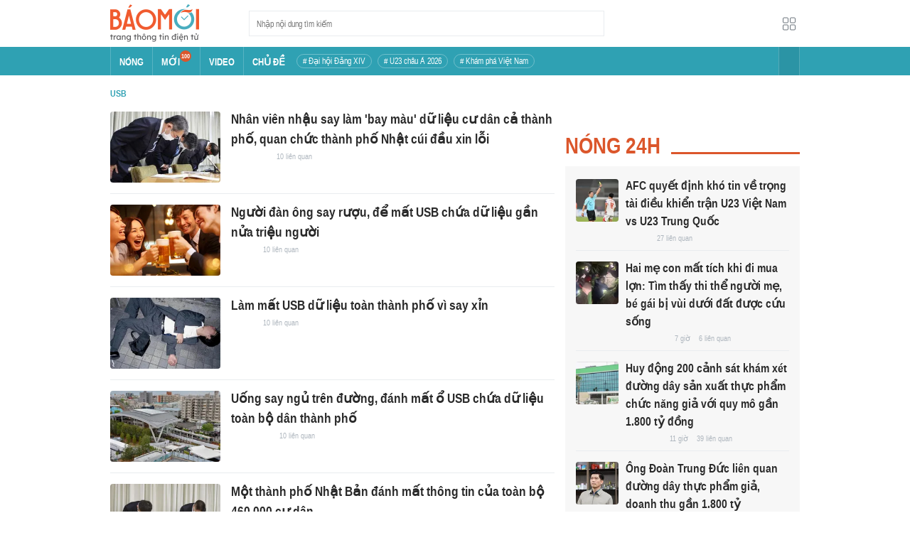

--- FILE ---
content_type: application/javascript
request_url: https://baomoi-static.bmcdn.me/web-v2/prod/v0.7.61/_next/static/F2OEids7Zn2Yg5U8DWHaB/_buildManifest.js
body_size: 4770
content:
self.__BUILD_MANIFEST=function(e,i,t,s,a,c,o,n,d,u,r,p,h,l,g,b,k,m,f,j,v,y,N,w,x,_,z,I,B,F,q,A,D,E,L,M,S,T,U,C,P,G,H,J,K,O,Q,R,V,W,X,Y,Z,$,ee,ie,te,se,ae,ce,oe,ne,de,ue,re,pe,he,le,ge,be,ke,me,fe,je,ve,ye,Ne,we,xe,_e,ze,Ie,Be,Fe,qe,Ae,De,Ee,Le,Me,Se,Te,Ue,Ce){return{__rewrites:{beforeFiles:[],afterFiles:[{source:"/bong-da.epi",destination:F},{source:"/bong-da/truc-tiep.epi",destination:f},{source:"/bong-da/livescore",destination:f},{source:"/bong-da/livescore.epi",destination:f},{source:"/bong-da/tat-ca-giai-dau.epi",destination:q},{source:"/bong-da/(.*)-tran-dau-:id(\\d{1,}).epi",destination:"/soccer/match/:id"},{source:"/bong-da/:tab(tin-tuc)-(.*)-cau-thu-:id(\\d{1,}).epi",destination:"/soccer/player/:id/:tab"},{source:"/bong-da/(.*)-cau-thu-:id(\\d{1,}).epi",destination:"/soccer/player/:id"},{source:"/bong-da/:tab(tin-tuc|bang-xep-hang|lich-thi-dau|doi-hinh|chuyen-nhuong)-(.*)-doi-bong-:id(\\d{1,}).epi",destination:"/soccer/team/:id/:tab"},{source:"/bong-da/(.*)-doi-bong-:id(\\d{1,}).epi",destination:"/soccer/team/:id"},{source:"/bong-da/:tab(tin-tuc|bang-xep-hang|thong-ke|lich-thi-dau|loai-truc-tiep|doi-bong|doi-hinh|chuyen-nhuong)-(.*)-giai-dau-:id(\\d{1,}).epi",destination:"/soccer/tournament/:id/:tab"},{source:"/bong-da/(.*)-giai-dau-:id(\\d{1,}).epi",destination:"/soccer/tournament/:id"},{source:"/tien-ich.epi",destination:A},{source:"/tien-ich(/|-)thoi-tiet.epi",destination:D},{source:"/tien-ich(/|-)thoi-tiet-:province.epi",destination:"/utilities/weather/:province"},{source:"/tien-ich(/|-)ket-qua-xo-so.epi",destination:E},{source:"/tien-ich(/|-)ket-qua-xo-so-:slug.epi",destination:"/utilities/lottery/:slug"},{source:"/tien-ich(/|-)ket-qua-vietlott.epi",destination:L},{source:"/tien-ich(/|-)ket-qua-vietlott-:slug(mega645|power655|max3d|keno).epi",destination:"/utilities/lottery/vietlott/:slug"},{source:"/tien-ich(/|-)gia-vang.epi",destination:M},{source:"/tien-ich(/|-)gia-vang-:shortName.epi",destination:"/utilities/gold/:shortName"},{source:"/tien-ich(/|-)lich-van-nien.epi",destination:S},{source:"/tien-ich(/|-)tu-vi-cung-hoang-dao.epi",destination:T},{source:"/tien-ich(/|-)tu-vi-cung-hoang-dao-:shortName.epi",destination:"/utilities/zodiac/:shortName"},{source:"/tien-ich(/|-)lich-chieu-phim.epi",destination:U},{source:"/tien-ich(/|-)danh-sach-rap.epi",destination:C},{source:"/tien-ich(/|-)danh-sach-rap-:slug.epi",destination:"/utilities/movieschedule/cinema/list/:slug"},{source:"/tien-ich(/|-)rap-phim-:shortName.epi",destination:"/utilities/movieschedule/cinema/detail/:shortName"},{source:"/tien-ich(/|-)lich-chieu-phim-:shortName.epi",destination:"/utilities/movieschedule/movie/:shortName"},{source:"/tien-ich(/|-)lich-truyen-hinh.epi",destination:P},{source:"/tien-ich(/|-)lich-truyen-hinh-:shortName.epi",destination:"/utilities/tv-schedule/:shortName"},{source:"/tien-ich(/|-)gia-chung-khoan.epi",destination:G},{source:"/tien-ich(/|-)gia-chung-khoan-:shortName(hnx-index|upcom-index|vn-index).epi",destination:"/utilities/stock/:shortName"},{source:"/tien-ich(/|-):shortName(hnx-index|upcom-index|vn-index)-:code-(.*).epi",destination:"/utilities/stock/:shortName/:code"},{source:"/tien-ich(/|-)ty-gia-ngoai-te.epi",destination:H},{source:"/tien-ich(/|-)ty-gia-ngoai-te-:shortName.epi",destination:"/utilities/exchange-rate/:shortName"},{source:"/tien-ich(/|-)gia-xang-dau.epi",destination:J},{source:"/tien-ich(/|-)gia-xang-dau-:shortName.epi",destination:"/utilities/petroleum/:shortName"},{source:"/tien-ich(/|-)bang-gia-xe.epi",destination:K},{source:"/tien-ich(/|-)bang-gia-xe-:shortName.epi",destination:"/utilities/vehicle/:shortName"},{source:"/",destination:O},{source:"/trang:page(\\d{1,}).epi",destination:"/home/:page"},{source:"/tin-moi.epi",destination:Q},{source:"/tin-moi/trang:page(\\d{1,}).epi",destination:"/new/:page"},{source:"/tin-moi/:slug.epi",destination:"/new/detail/:slug"},{source:"/tin-moi/:slug/trang:page(\\d{1,}).epi",destination:"/new/detail/:slug/:page"},{source:"/tin-nong/:slug.epi",destination:"/hot/:slug"},{source:"/tin-nong/:slug/trang:page(\\d{1,}).epi",destination:"/hot/:slug/:page"},{source:"/tin-video.epi",destination:R},{source:"/tin-video/trang:page(\\d{1,}).epi",destination:"/video/:page"},{source:"/tin-anh.epi",destination:V},{source:"/tin-anh/trang:page(\\d{1,}).epi",destination:"/photo/:page"},{source:"/tim-kiem/:keyword.epi",destination:"/search/:keyword"},{source:"/tim-kiem/:keyword/trang:page(\\d{1,}).epi",destination:"/search/:keyword/:page"},{source:"/chu-de.epi",destination:W},{source:"/chu-de/trang:page(\\d{1,}).epi",destination:"/topic/:page"},{source:"/(.*)-top:id(\\d{1,}).epi",destination:X},{source:"/(.*)/top/:id(\\d{1,}).epi",destination:X},{source:"/(.*)-top:id(\\d{1,})/trang:page(\\d{1,}).epi",destination:Y},{source:"/(.*)/top/:id(\\d{1,})/trang:page(\\d{1,}).epi",destination:Y},{source:"/tag/:keyword.epi",destination:"/tag/:keyword"},{source:"/tag/:keyword/trang:page(\\d{1,}).epi",destination:"/tag/:keyword/:page"},{source:"/(.*)-tag:id(\\d{1,}).epi",destination:Z},{source:"/(.*)/tag/:id(\\d{1,}).epi",destination:Z},{source:"/(.*)-tag:id(\\d{1,})/trang:page(\\d{1,}).epi",destination:$},{source:"/(.*)/tag/:id(\\d{1,})/trang:page(\\d{1,}).epi",destination:$},{source:"/(.*)-p:id(\\d{1,}).epi",destination:ee},{source:"/(.*)/p/:id(\\d{1,}).epi",destination:ee},{source:"/(.*)-p:id(\\d{1,})/trang:page(\\d{1,}).epi",destination:ie},{source:"/(.*)/p/:id(\\d{1,})/trang:page(\\d{1,}).epi",destination:ie},{source:"/audio.epi",destination:te},{source:"/audio/:name.epi",destination:"/audio/:name"},{source:"/(.*)/audio/:id(\\d{1,}).epi",destination:m},{source:"/(.*)-a:id(\\d{1,}).epi",destination:m},{source:"/(.*)-audio:id(\\d{1,}).epi",destination:m},{source:"/(.*)/a/:id.epi",destination:m},{source:"/(.*)/audio/:id.epi",destination:m},{source:"/(.*)-rp:id(\\d{1,}).epi",destination:se},{source:"/(.*)/rp/:id(\\d{1,}).epi",destination:se},{source:"/c:id(\\d{1,}).epi",destination:j},{source:"/c/:id(\\d{1,}).epi",destination:j},{source:"/(.*)-c:id(\\d{1,}).epi",destination:j},{source:"/(.*)/c/:id(\\d{1,}).epi",destination:j},{source:"/(.*)-r:id(\\d{1,}).epi",destination:ae},{source:"/(.*)/r/:id(\\d{1,}).epi",destination:ae},{source:"/t:id(\\d{1,}).epi",destination:v},{source:"/t/:id(\\d{1,}).epi",destination:v},{source:"/t:id(\\d{1,})/trang:page(\\d{1,}).epi",destination:y},{source:"/t/:id/trang:page(\\d{1,}).epi",destination:y},{source:"/(.*)-t:id(\\d{1,}).epi",destination:v},{source:"/(.*)/t/:id(\\d{1,}).epi",destination:v},{source:"/(.*)-t:id(\\d{1,})/trang:page(\\d{1,}).epi",destination:y},{source:"/(.*)/t/:id(\\d{1,})/trang:page(\\d{1,}).epi",destination:y},{source:"/tracking.epi",destination:ce},{source:oe,destination:oe},{source:"/tin-cho-ban.epi",destination:ne},{source:"/doc-gan-day.epi",destination:de},{source:"/tin-da-luu.epi",destination:ue},{source:"/muc-cua-ban.epi",destination:re},{source:"/sua-muc/:id(\\d{1,}).epi",destination:"/user/channel/edit/:id"},{source:"/tao-muc.epi",destination:pe},{source:"/ch:id(\\d{1,}).epi",destination:"/user/channel/:id"},{source:"/ch:id(\\d{1,})/trang:page(\\d{1,}).epi",destination:"/user/channel/:id/:page"},{source:"/theo-doi.epi",destination:he},{source:"/dang-nhap.epi",destination:le},{source:"/tin-dia-phuong.epi",destination:ge},{source:"/tin-dia-phuong/trang:page(\\d{1,}).epi",destination:"/location/home/:page"},{source:"/tin-dia-phuong/:slug.epi",destination:"/location/:slug"},{source:"/tin-dia-phuong/:slug/trang:page(\\d{1,}).epi",destination:"/location/:slug/:page"},{source:"/tong-hop.epi",destination:be},{source:"/:slug.epi",destination:"/category/:slug"},{source:"/:slug/trang:page(\\d{1,}).epi",destination:"/category/:slug/:page"},{source:"/events/coronavirus.epi",destination:ke},{source:"/staticpages/:name.epi",destination:"/static/:name"},{source:"/app/:name.epi",destination:"/app/:name"},{source:"/apple-app-site-association",destination:me}],fallback:[]},"/404":["static/chunks/pages/404-25fc8b2201fa371e.js"],"/500":["static/chunks/pages/500-e6e154affaab191a.js"],"/_error":["static/chunks/pages/_error-f2496e8b9fdedb89.js"],"/aasa":["static/chunks/pages/aasa-6c30aca8b4b10fcb.js"],"/app/[name]":["static/chunks/pages/app/[name]-711052b7b909e91c.js"],"/audio":["static/css/da49a5a9200f7c7c.css","static/chunks/pages/audio-d4a7cb48b3a3ee9b.js"],"/audio/detail/[id]":[fe,"static/chunks/pages/audio/detail/[id]-f2b9fce192dfb2bd.js"],"/audio/[name]":["static/chunks/pages/audio/[name]-acd46edb31b96d93.js"],"/category":["static/chunks/pages/category-f665e046d8cb3cd4.js"],"/category/[slug]":["static/chunks/pages/category/[slug]-215691cbc154ae26.js"],"/category/[slug]/[page]":["static/chunks/pages/category/[slug]/[page]-f6df870223e15847.js"],"/cluster/detail/[id]":["static/chunks/pages/cluster/detail/[id]-df86cc3964832f4e.js"],"/cluster/detail/[id]/[page]":["static/chunks/pages/cluster/detail/[id]/[page]-19f3816ab1d5ebf2.js"],"/content/detail/[id]":["static/chunks/3934-44b701693cea95ac.js",fe,"static/css/d8d68be7cbb12de2.css","static/chunks/pages/content/detail/[id]-529a1a1e6642d81b.js"],"/content/redirect/[id]":["static/chunks/pages/content/redirect/[id]-c707497c987386b7.js"],"/duplicate/[id]":["static/chunks/pages/duplicate/[id]-8f4db1d7a240de5f.js"],"/events/corona":["static/chunks/pages/events/corona-2e1e26e45e3349af.js"],"/home":["static/chunks/pages/home-f527ade262128ce5.js"],"/home/[page]":["static/chunks/pages/home/[page]-7ed23df6d50fb521.js"],"/hot/[slug]":["static/chunks/pages/hot/[slug]-2c5e2cb15b7548f1.js"],"/hot/[slug]/[page]":["static/chunks/pages/hot/[slug]/[page]-afc35086f6180927.js"],"/location/home":[g,"static/chunks/pages/location/home-ca6561c493459ef5.js"],"/location/home/[page]":[g,"static/chunks/pages/location/home/[page]-2c6e97bd9c152aad.js"],"/location/[slug]":[g,"static/chunks/pages/location/[slug]-9bb4bd91eeb7310a.js"],"/location/[slug]/[page]":[g,"static/chunks/pages/location/[slug]/[page]-1416a4977eb6a7f9.js"],"/new":["static/chunks/pages/new-d3f90f54af9e5154.js"],"/new/detail/[slug]":["static/chunks/pages/new/detail/[slug]-8e62541d84a3e952.js"],"/new/detail/[slug]/[page]":["static/chunks/pages/new/detail/[slug]/[page]-5e8bf2158f67c0cf.js"],"/new/[page]":["static/chunks/pages/new/[page]-fc8204ccd88049a3.js"],"/photo":["static/chunks/pages/photo-0bf9af84cd89b3bd.js"],"/photo/[page]":["static/chunks/pages/photo/[page]-5f115fad976a49d4.js"],"/publisher/detail/[id]":["static/chunks/pages/publisher/detail/[id]-154749363bcd02ca.js"],"/publisher/detail/[id]/[page]":["static/chunks/pages/publisher/detail/[id]/[page]-748236eb63e76d15.js"],"/search/[keyword]":[g,"static/chunks/pages/search/[keyword]-9eba954c39ddf882.js"],"/search/[keyword]/[page]":[g,"static/chunks/pages/search/[keyword]/[page]-94a254898b3efb7a.js"],"/soccer":[e,c,o,z,I,n,d,l,b,N,w,je,ve,"static/chunks/pages/soccer-c6ea2f5e0b0e85e0.js"],"/soccer/leagues":[e,c,o,n,d,"static/chunks/pages/soccer/leagues-62c8fa3c010c7a8f.js"],"/soccer/livescore":[e,c,o,z,I,n,d,l,b,N,w,je,ve,"static/chunks/pages/soccer/livescore-b05bcc678b8b81f9.js"],"/soccer/match/[id]":[e,c,o,n,d,l,"static/css/9cad89865ee34fe6.css","static/chunks/pages/soccer/match/[id]-9b615a57affa3ef5.js"],"/soccer/player/[id]":[e,c,o,n,d,ye,Ne,"static/chunks/pages/soccer/player/[id]-29b5aa602d0d9616.js"],"/soccer/player/[id]/[tab]":[e,c,o,n,d,ye,Ne,"static/chunks/pages/soccer/player/[id]/[tab]-0a5769c580285547.js"],"/soccer/team/[id]":[e,c,o,n,d,l,b,we,xe,"static/chunks/pages/soccer/team/[id]-8391ed286f43ae08.js"],"/soccer/team/[id]/[tab]":[e,c,o,n,d,l,b,we,xe,"static/chunks/pages/soccer/team/[id]/[tab]-f5415f018eb479f8.js"],"/soccer/tournament/[id]":[e,c,o,n,d,l,b,N,w,"static/chunks/pages/soccer/tournament/[id]-f14bdcdcb4f1ce8f.js"],"/soccer/tournament/[id]/[tab]":[e,c,o,n,d,l,b,N,w,"static/chunks/pages/soccer/tournament/[id]/[tab]-7d2df438d34cf12e.js"],"/static/[name]":["static/chunks/pages/static/[name]-3b90b4bae3d8f24e.js"],"/tag/top/[id]":["static/chunks/pages/tag/top/[id]-4760274238358e6e.js"],"/tag/top/[id]/[page]":["static/chunks/pages/tag/top/[id]/[page]-9085b2d9213657b3.js"],"/tag/[keyword]":["static/chunks/pages/tag/[keyword]-b01951d7ecd73edf.js"],"/tag/[keyword]/[page]":["static/chunks/pages/tag/[keyword]/[page]-d1d00a3256547980.js"],"/topic":["static/chunks/pages/topic-b8de910f06a1f445.js"],"/topic/detail/[id]":[_e,"static/chunks/pages/topic/detail/[id]-f6020ea041bf6ec8.js"],"/topic/detail/[id]/[page]":[_e,"static/chunks/pages/topic/detail/[id]/[page]-f6a2b100533647fe.js"],"/topic/[page]":["static/chunks/pages/topic/[page]-9bf0310d7899b981.js"],"/tracking":["static/chunks/pages/tracking-1c5888a503ac62e0.js"],"/user/bookmark":["static/chunks/pages/user/bookmark-cbc3ed0c174db1db.js"],"/user/channel":["static/chunks/pages/user/channel-55a5f22ec1d94cbe.js"],"/user/channel/create":[ze,"static/chunks/pages/user/channel/create-f0541827d0a5fc1e.js"],"/user/channel/edit/[id]":[ze,"static/chunks/pages/user/channel/edit/[id]-47b0c744a6d44de5.js"],"/user/channel/[id]":["static/chunks/pages/user/channel/[id]-fc3bdda5bdd87a9e.js"],"/user/channel/[id]/[page]":["static/chunks/pages/user/channel/[id]/[page]-1c7ba933fb0e5276.js"],"/user/follow/edit":["static/chunks/pages/user/follow/edit-906348c61fa9a1ad.js"],"/user/history":["static/chunks/pages/user/history-efe66da247569033.js"],"/user/login":["static/chunks/pages/user/login-516b0d0858c1a59c.js"],"/user/recommend":["static/chunks/pages/user/recommend-c36288fcf6320881.js"],"/user/recommend/[page]":["static/chunks/pages/user/recommend/[page]-6e26d73be2437630.js"],"/utilities":["static/chunks/pages/utilities-8992da6b5f74bc54.js"],"/utilities/calendar":[e,s,z,I,i,t,"static/css/db7f728ab79a2845.css","static/chunks/pages/utilities/calendar-1526ebd0294408be.js"],"/utilities/evehicle":[e,o,i,t,Ie,"static/chunks/pages/utilities/evehicle-5a48e474417b7a61.js"],"/utilities/evehicle/[shortName]":[e,o,i,t,Ie,"static/chunks/pages/utilities/evehicle/[shortName]-de6bd18b0818ce88.js"],"/utilities/exchange-rate":[u,e,s,r,p,i,t,h,Be,a,"static/chunks/pages/utilities/exchange-rate-20560af88cdd3baa.js"],"/utilities/exchange-rate/[shortName]":[u,e,s,r,p,i,t,h,Be,a,"static/chunks/pages/utilities/exchange-rate/[shortName]-e92e23b1441050f2.js"],"/utilities/gold":[u,e,s,r,p,i,t,h,Fe,a,"static/chunks/pages/utilities/gold-4edd19e485d2a6e3.js"],"/utilities/gold/[shortName]":[u,e,s,r,p,i,t,h,Fe,a,"static/chunks/pages/utilities/gold/[shortName]-887ed362e148f76f.js"],"/utilities/lottery":[e,s,i,x,qe,Ae,"static/chunks/pages/utilities/lottery-27bffea2ace9b7d0.js"],"/utilities/lottery/vietlott":[e,s,i,x,De,Ee,"static/chunks/pages/utilities/lottery/vietlott-f0ac894ef3c43149.js"],"/utilities/lottery/vietlott/[slug]":[e,s,i,x,De,Ee,"static/chunks/pages/utilities/lottery/vietlott/[slug]-7b3ff9d474e0fa19.js"],"/utilities/lottery/[slug]":[e,s,i,x,qe,Ae,"static/chunks/pages/utilities/lottery/[slug]-6c13499c5dbdb15e.js"],"/utilities/movieschedule":["static/chunks/pages/utilities/movieschedule-b7387cd85c020f85.js"],"/utilities/movieschedule/cinema/detail":[i,t,Le,"static/chunks/pages/utilities/movieschedule/cinema/detail-9b4d3006a59847c3.js"],"/utilities/movieschedule/cinema/detail/[shortName]":[i,t,Le,"static/chunks/pages/utilities/movieschedule/cinema/detail/[shortName]-93b09d6c9092b4eb.js"],"/utilities/movieschedule/cinema/list":[k,i,t,_,"static/chunks/pages/utilities/movieschedule/cinema/list-a6b44e95e573848c.js"],"/utilities/movieschedule/cinema/list/[slug]":[k,i,t,_,"static/chunks/pages/utilities/movieschedule/cinema/list/[slug]-2c0bed29decf24ad.js"],"/utilities/movieschedule/movie":[k,i,t,_,"static/chunks/pages/utilities/movieschedule/movie-4412fdf8161fe954.js"],"/utilities/movieschedule/movie/[shortName]":[k,i,t,_,"static/chunks/pages/utilities/movieschedule/movie/[shortName]-cf45e77657f26edf.js"],"/utilities/petroleum":[u,e,s,r,p,i,h,a,"static/chunks/pages/utilities/petroleum-3fa2856da752e16a.js"],"/utilities/petroleum/[shortName]":[u,e,s,r,p,i,h,a,"static/chunks/pages/utilities/petroleum/[shortName]-955816f2df7ffdb0.js"],"/utilities/stock":[u,e,s,r,p,i,t,h,B,a,"static/chunks/pages/utilities/stock-df90d8a8ff5879ce.js"],"/utilities/stock/[shortName]":[u,e,s,r,p,i,t,h,B,a,"static/chunks/pages/utilities/stock/[shortName]-23ba88c3376a85e7.js"],"/utilities/stock/[shortName]/[code]":[u,e,s,r,p,i,t,h,B,a,"static/chunks/pages/utilities/stock/[shortName]/[code]-4acc0e5f16076f7b.js"],"/utilities/tv-schedule":[e,s,i,t,Me,a,"static/chunks/pages/utilities/tv-schedule-f32096a73090c4c6.js"],"/utilities/tv-schedule/[shortName]":[e,s,i,t,Me,a,"static/chunks/pages/utilities/tv-schedule/[shortName]-d0d8ebd67fde6a04.js"],"/utilities/vehicle":[e,s,i,t,Se,a,"static/chunks/pages/utilities/vehicle-d3de654c11cde793.js"],"/utilities/vehicle/[shortName]":[e,s,i,t,Se,a,"static/chunks/pages/utilities/vehicle/[shortName]-ea4a1a575e090381.js"],"/utilities/weather":[c,i,t,Te,Ue,"static/chunks/pages/utilities/weather-938f642225b0414d.js"],"/utilities/weather/[province]":[c,i,t,Te,Ue,"static/chunks/pages/utilities/weather/[province]-60d78350c8b8cf76.js"],"/utilities/zodiac":[k,Ce,"static/chunks/pages/utilities/zodiac-452b005339358d19.js"],"/utilities/zodiac/[shortName]":[k,Ce,"static/chunks/pages/utilities/zodiac/[shortName]-d9f28b94e8412d23.js"],"/video":["static/chunks/pages/video-689031508c24d3bc.js"],"/video/[page]":["static/chunks/pages/video/[page]-4e09fd1f721b8e5b.js"],sortedPages:["/404","/500","/_app","/_error",me,"/app/[name]",te,"/audio/detail/[id]","/audio/[name]",be,"/category/[slug]","/category/[slug]/[page]","/cluster/detail/[id]","/cluster/detail/[id]/[page]","/content/detail/[id]","/content/redirect/[id]","/duplicate/[id]",ke,O,"/home/[page]","/hot/[slug]","/hot/[slug]/[page]",ge,"/location/home/[page]","/location/[slug]","/location/[slug]/[page]",Q,"/new/detail/[slug]","/new/detail/[slug]/[page]","/new/[page]",V,"/photo/[page]","/publisher/detail/[id]","/publisher/detail/[id]/[page]","/search/[keyword]","/search/[keyword]/[page]",F,q,f,"/soccer/match/[id]","/soccer/player/[id]","/soccer/player/[id]/[tab]","/soccer/team/[id]","/soccer/team/[id]/[tab]","/soccer/tournament/[id]","/soccer/tournament/[id]/[tab]","/static/[name]","/tag/top/[id]","/tag/top/[id]/[page]","/tag/[keyword]","/tag/[keyword]/[page]",W,"/topic/detail/[id]","/topic/detail/[id]/[page]","/topic/[page]",ce,ue,re,pe,"/user/channel/edit/[id]","/user/channel/[id]","/user/channel/[id]/[page]",he,de,le,ne,"/user/recommend/[page]",A,S,"/utilities/evehicle","/utilities/evehicle/[shortName]",H,"/utilities/exchange-rate/[shortName]",M,"/utilities/gold/[shortName]",E,L,"/utilities/lottery/vietlott/[slug]","/utilities/lottery/[slug]",U,"/utilities/movieschedule/cinema/detail","/utilities/movieschedule/cinema/detail/[shortName]",C,"/utilities/movieschedule/cinema/list/[slug]","/utilities/movieschedule/movie","/utilities/movieschedule/movie/[shortName]",J,"/utilities/petroleum/[shortName]",G,"/utilities/stock/[shortName]","/utilities/stock/[shortName]/[code]",P,"/utilities/tv-schedule/[shortName]",K,"/utilities/vehicle/[shortName]",D,"/utilities/weather/[province]",T,"/utilities/zodiac/[shortName]",R,"/video/[page]"]}}("static/chunks/1033-d537b9fbd0c9457f.js","static/chunks/4606-6a336a671557762f.js","static/chunks/4732-9ec2f7453e8dce10.js","static/chunks/6191-60d64b02b0623d0a.js","static/css/69e72b31c111d580.css","static/chunks/5130-f92ea7b540901f7e.js","static/chunks/6066-ccd0b37814d0871e.js","static/css/577128d6f6972e7d.css","static/chunks/4183-df0e1059e580b80d.js","static/chunks/3fff1979-55eb5b21a05a2962.js","static/chunks/5389-ca62630e7908a03f.js","static/chunks/6429-d88c3b48f7764f9b.js","static/chunks/1006-f4328ea08baa9611.js","static/chunks/7601-365408d03e36f7c8.js","static/chunks/7099-2fd3abf6f373ad69.js","static/css/8840ddbc31bc251c.css","static/chunks/1876-efdc672f6318cac8.js","/audio/detail/:id","/soccer/livescore","/content/detail/:id","/cluster/detail/:id","/cluster/detail/:id/:page","static/css/157622528cd79808.css","static/chunks/5359-7bd0b7c40a5a2c0a.js","static/chunks/7078-51feaebe6d40e678.js","static/chunks/59-39055a75f5921d5e.js","static/css/5022c6ca0ff4b9d0.css","static/chunks/6437-340fc07251e263c0.js","static/chunks/4481-93af7009a953c313.js","/soccer","/soccer/leagues","/utilities","/utilities/weather","/utilities/lottery","/utilities/lottery/vietlott","/utilities/gold","/utilities/calendar","/utilities/zodiac","/utilities/movieschedule","/utilities/movieschedule/cinema/list","/utilities/tv-schedule","/utilities/stock","/utilities/exchange-rate","/utilities/petroleum","/utilities/vehicle","/home","/new","/video","/photo","/topic","/topic/detail/:id","/topic/detail/:id/:page","/tag/top/:id","/tag/top/:id/:page","/publisher/detail/:id","/publisher/detail/:id/:page","/audio","/duplicate/:id","/content/redirect/:id","/tracking","/health","/user/recommend","/user/history","/user/bookmark","/user/channel","/user/channel/create","/user/follow/edit","/user/login","/location/home","/category","/events/corona","/aasa","static/chunks/6122-abc63b6979ebc998.js","static/chunks/6688-c72fad5554c9a4f1.js","static/css/71fb8aa81d48bd6c.css","static/chunks/3243-734b540934283ce0.js","static/css/ba8f15954cfef8b9.css","static/chunks/8662-cc74ac4cbe8f0b7c.js","static/css/ddbbf25987779ddd.css","static/css/93b656a3487a42cd.css","static/chunks/9664-93d675d1c07ff314.js","static/chunks/9299-046995f61e820e48.js","static/chunks/3113-de617aafbd590f18.js","static/chunks/6189-8ab1b62231c048c6.js","static/chunks/637-ef428b20c183bfca.js","static/css/4ce27544edb3b4a9.css","static/chunks/6773-133b453924322d64.js","static/css/5988b010c40fbfca.css","static/chunks/6519-614d5010acf74e7e.js","static/chunks/8950-42ff9b9511cfc5fc.js","static/chunks/4897-7d330ebe0ffcdced.js","static/css/ef46db3751d8e999.css","static/chunks/64-bf46bc0b57f95161.js","static/chunks/9920-58d3f70db86b1aea.js"),self.__BUILD_MANIFEST_CB&&self.__BUILD_MANIFEST_CB();